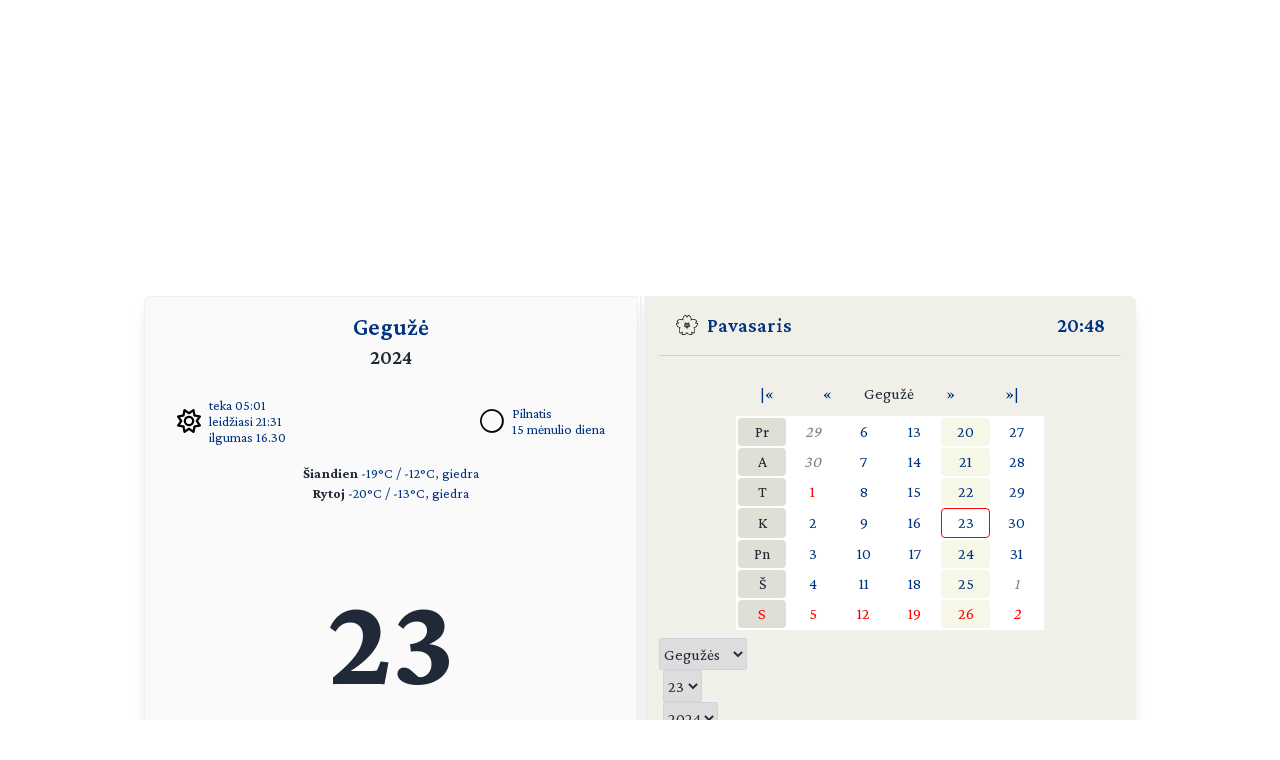

--- FILE ---
content_type: text/html; charset=UTF-8
request_url: https://day.lt/diena/2024.05.23
body_size: 5229
content:
<!DOCTYPE html>
<html lang="lt">

<head>
  <meta charset="UTF-8">
  <meta name="description" content="Vardų reikšmių ir švenčių kasdienis kalendorius" />
  <meta name="keywords" content="vardų reikšmės, kalendorius, šventės, vardai, straipsniai, reikšmės" />
  <meta name="author" content="marijus(at)day.lt" />
  <link rel="shortcut icon" type="image/x-icon" href="/favicon.ico" />
  <link rel="icon" type="image/png" href="/favicon-32x32.png" sizes="32x32" />
  <link rel="icon" type="image/png" href="/favicon-96x96.png" sizes="96x96" />
  <link rel="icon" type="image/svg+xml" href="/favicon.svg" />
  <link rel="apple-touch-icon" sizes="180x180" href="/apple-touch-icon.png" />
  <meta name="apple-mobile-web-app-title" content="day.lt" />
  <link rel="manifest" href="/site.webmanifest" />

  <meta property="og:image" content="https://day.lt/daylt_profile.png" />
  <meta property="og:image:width" content="1200" />
  <meta property="og:image:height" content="630" />
  <meta property="og:type" content="website" />
  <meta property="og:title" content="DAY.LT Virtualus kalendorius" />
  <meta property="og:description" content="Vardų reikšmių ir švenčių kasdienis kalendorius" />

  <base href="https://day.lt/" />
  <title>Virtualus kalendorius</title>
  <meta name="viewport" content="width=device-width, initial-scale=1.0">
  <script>
    if (localStorage.getItem('color-theme') === 'dark' ||
      (!('color-theme' in localStorage) && window.matchMedia('(prefers-color-scheme: dark)').matches)) {
      document.documentElement.classList.add('dark');
    } else {
      document.documentElement.classList.remove('dark');
    }
  </script>
  <script async src="https://pagead2.googlesyndication.com/pagead/js/adsbygoogle.js?client=ca-pub-5828328725913886"
    crossorigin="anonymous"></script>
  <link rel="stylesheet" href="v2/css/stilius.css">
  <link rel="stylesheet" href="v2/css/v2stilius.css">
  <style>
    @import url('https://fonts.googleapis.com/css2?family=Crimson+Pro:wght@400;600;700&display=swap');
  </style>
  <script type="text/javascript" src="formvalidate.js" defer></script>
  <!-- Global site tag (gtag.js) - Google Analytics -->
  <script async src="https://www.googletagmanager.com/gtag/js?id=G-BSQQRM8FK4"></script>
  <script>
    window.dataLayer = window.dataLayer || [];
    function gtag() { dataLayer.push(arguments); }
    gtag('js', new Date());
    gtag('config', 'G-BSQQRM8FK4');
  </script>
  </head>
<body class="text-gray-800">

	<div id="reklama" class="items-center" align="center">
        <script async src="https://pagead2.googlesyndication.com/pagead/js/adsbygoogle.js?client=ca-pub-5828328725913886"
            crossorigin="anonymous"></script>
        <!-- horizontal -->
        <ins class="adsbygoogle"
            style="display:block"
            data-ad-client="ca-pub-5828328725913886"
            data-ad-slot="1867775896"
            data-ad-format="auto"
            data-full-width-responsive="true"></ins>
        <script>
            (adsbygoogle = window.adsbygoogle || []).push({});
        </script>
    </div>

    <!-- Main Container -->
    <div class="container mx-auto p-4 md:max-w-5xl relative content">
        <!-- Calendar Container with Flex for mobile and desktop (switch at 768px) -->
        <div class="calendar-container flex flex-col md:flex-row relative">
            <!-- Left Side - Calendar Page -->
            <div class="calendar-section calendar-left w-full md:w-\005B\50%\005D flex flex-col justify-between px-4 rounded-l-md shadow-lg">    

            <div class="flex flex-col flex-grow">
    <div class="text-center mb-2">
      <h1 title="Mėnuo" class="text-2xl font-semibold"><a href="menesiai" title="Apie mėnesį">Gegužė</a></h1>
      <h2 title="Metai" class="text-xl font-semibold">2024</h2>
    </div>


    <div class="sun-moon-container m-4">
      <div class="sun-data flex items-center">
        <a href="saule_miestuose" class="flex items-center">
          <svg xmlns="http://www.w3.org/2000/svg" viewBox="0 0 512 512" class="weather-icon" width="24" height="24"><!--!Font Awesome Free 6.6.0 by @fontawesome - https://fontawesome.com License - https://fontawesome.com/license/free Copyright 2024 Fonticons, Inc.--><path d="M375.7 19.7c-1.5-8-6.9-14.7-14.4-17.8s-16.1-2.2-22.8 2.4L256 61.1 173.5 4.2c-6.7-4.6-15.3-5.5-22.8-2.4s-12.9 9.8-14.4 17.8l-18.1 98.5L19.7 136.3c-8 1.5-14.7 6.9-17.8 14.4s-2.2 16.1 2.4 22.8L61.1 256 4.2 338.5c-4.6 6.7-5.5 15.3-2.4 22.8s9.8 13 17.8 14.4l98.5 18.1 18.1 98.5c1.5 8 6.9 14.7 14.4 17.8s16.1 2.2 22.8-2.4L256 450.9l82.5 56.9c6.7 4.6 15.3 5.5 22.8 2.4s12.9-9.8 14.4-17.8l18.1-98.5 98.5-18.1c8-1.5 14.7-6.9 17.8-14.4s2.2-16.1-2.4-22.8L450.9 256l56.9-82.5c4.6-6.7 5.5-15.3 2.4-22.8s-9.8-12.9-17.8-14.4l-98.5-18.1L375.7 19.7zM269.6 110l65.6-45.2 14.4 78.3c1.8 9.8 9.5 17.5 19.3 19.3l78.3 14.4L402 242.4c-5.7 8.2-5.7 19 0 27.2l45.2 65.6-78.3 14.4c-9.8 1.8-17.5 9.5-19.3 19.3l-14.4 78.3L269.6 402c-8.2-5.7-19-5.7-27.2 0l-65.6 45.2-14.4-78.3c-1.8-9.8-9.5-17.5-19.3-19.3L64.8 335.2 110 269.6c5.7-8.2 5.7-19 0-27.2L64.8 176.8l78.3-14.4c9.8-1.8 17.5-9.5 19.3-19.3l14.4-78.3L242.4 110c8.2 5.7 19 5.7 27.2 0zM256 368a112 112 0 1 0 0-224 112 112 0 1 0 0 224zM192 256a64 64 0 1 1 128 0 64 64 0 1 1 -128 0z"/></svg>
          <ul class="list-none -space-y-1 ml-2 text-sm">
            <li>teka 05:01</li>
            <li>leidžiasi 21:31</li>
            <li>ilgumas 16.30</li>
          </ul>
        </a>
      </div>
      <div class="moon-data flex items-center">
        <a href="menulio_fazes" title="Apie dabartinį mėnulį">
          <img src="v2/images/menulis/pilnatis.svg" alt="Pilnatis" class="weather-icon" width="24" height="24">
        </a>
        <ul title="Mėnulis" class="list-none -space-y-1 ml-2 text-sm">
          <li><a href="menulio_fazes" title="Apie dabartinį mėnulį">Pilnatis</a></li>
          <li><a href="menulio_dienos/m15" title="Apie mėnulio dieną">15 mėnulio diena</a></li>
        </ul>        
      </div>
    </div>
    
    <div class="text-center text-sm mb-4"><p><strong>Šiandien</strong> 
    <a href="orai">-19&deg;C / -12&deg;C, giedra</a><br /><strong>Rytoj</strong> 
    <a href="orai">-20&deg;C / -13&deg;C, giedra</a></p></div>
    <div class="flex-grow"></div>      

    <div class="text-center mb-8">
      <p class="text-9xl font-bold" title="Data">23</p>
      <p class="text-3xl font-semibold mt-2"><span title="Savaitės diena"><a href="savaites_dienos/Ketvirtadienis">KETVIRTADIENIS</a></span></p>
    </div>

    <div class="flex-grow"></div>      	
   
    <div class="text-center mb-4 w-5/6 mx-auto">
      <p class="vardadieniai" title="Šiandien vardadienius švenčia">
        <a href="vardai/Gertautas" title="Vardų reikšmės: Gertautas">Gertautas</a>
    <a href="vardai/Tautvyd%C4%97" title="Vardų reikšmės: Tautvydė">Tautvydė</a>
    <a href="vardai/Ivona" title="Vardų reikšmės: Ivona">Ivona</a>
    <a href="vardai/%C5%BDydr%C5%ABn%C4%97" title="Vardų reikšmės: Žydrūnė">Žydrūnė</a>
    <a href="vardai/%C5%BDydr%C5%ABnas" title="Vardų reikšmės: Žydrūnas">Žydrūnas</a>      </p>
    </div>

    <div class="flex-grow"></div>      

     <div class="text-center text-xl mb-4"><p><a href="sventes/straipsniai/akuserijos_fistules_diena" style="font-weight: bold;"><span title="Šios dienos šventė">Tarptautinė akušerijos fistulės diena</span></a> <small></small></p></div>     
    <div class="flex-grow"></div>      

    <div class="text-center text-sm mb-10">
     <p title="Patarlė">Be vienybės nėr galybės</p>
    </div> 

    <div class="flex-grow"></div>


    <div class="flex justify-between items-center m-4">
      <div class="flex-1 flex items-center">
       <a href="horoskopai/Dvyniai" class="flex items-center">
        <img src="v2/images/zodiakas/dvyniai.svg" alt="Dvyniai (05.23-06.21)" class="weather-icon" width="24" height="24" />
        <span class="ml-2" title="Zodiako ženklas - Dvyniai (05.23-06.21)">Dvyniai</span>
       </a>       
      </div>

      <div class="flex-1 flex items-center justify-center">
        <a href="kinu_horoskopas/drakonas" class="flex items-center">
          <img src="v2/images/zodiakas/kinu/drakonas.svg" class="weather-icon" width="24" height="24" alt="Drakonas" >
          <span title="Metai pagal rytų horoskopą" class="ml-2">Drakonas</span>        
        </a>        
      </div>
      
      <div class="flex-1 flex items-center justify-end">
        <p class="text-right"><span title="Diena nuo metų pradžios">144</span> / <span title="Savaitė nuo metų pradžios">21</span></p>
      </div>
    </div>    

              
               </div>						
            </div>

            <!-- Spine in between the two calendar sections (hidden on screens smaller than 768px) -->
            <div class="spine hidden md:block shadow-lg"></div>
            <!-- Right Side - Calendar Page -->
            <div class="calendar-section calendar-right w-full md:w-\005B\50%\005D flex flex-col justify-between bg-f0f0e8 relative rounded-r-md shadow-lg">
                <!-- Right calendar content -->
                <div>


      <div class="flex justify-between mb-4 px-4 text-xl font-semibold">
        <div class="flex items-center">          
          <span class="inline emoji pr-2"><img src="v2/images/pavasaris.svg" alt="Pavasaris" class="weather-icon" width="24" height="24" /></span>
          <a href="metu_laikai">Pavasaris</a>
        </div>
        <div class="flex items-center">
          <span title="Lietuvos laikas"><a href="laikas" title="Tikslus laikas Lietuvoje">20:48</a></span>
        </div>
      </div>
      <hr class="h-px bg-gray-300 border-0">


      <div  class="flex flex-col justify-center items-center text-center">


     <table class="calendarhead table-fixed mt-6 mb-2 w-5/6 md:w-2/3"><tr><td><a href="?menuo=05&amp;metai=2023" title="Praeitų metų gegužė">|&laquo;</a></td><td><a href="?menuo=04&amp;metai=2024" title="Balandis">&laquo;</a></td><td class="mx-2 text-center">Gegužė</td><td><a href="?menuo=06&amp;metai=2024" title="Birželis">&raquo;</a></td><td><a href="?menuo=05&amp;metai=2025" title="Kitų metų gegužė">&raquo;|</a></td></tr></table><table class="calendar table-fixed border-separate text-md w-5/6 md:w-2/3 bg-white"><tr>
<td class="weekdayname text-center">Pr</td>
<td class="othermonth"><span class="othermonth"><a href="diena/2024.04.29">29</a></span></td>
<td class="day"><a href="diena/2024.05.06" title="2024.05.06">6</a></td>
<td class="day"><a href="diena/2024.05.13" title="2024.05.13">13</a></td>
<td class="thisweek"><a href="diena/2024.05.20" title="2024.05.20">20</a></td>
<td class="day"><a href="diena/2024.05.27" title="2024.05.27">27</a></td>
</tr>
<tr>
<td class="weekdayname text-center">A</td>
<td class="othermonth"><span class="othermonth"><a href="diena/2024.04.30">30</a></span></td>
<td class="day"><a href="diena/2024.05.07" title="2024.05.07">7</a></td>
<td class="day"><a href="diena/2024.05.14" title="2024.05.14">14</a></td>
<td class="thisweek"><a href="diena/2024.05.21" title="2024.05.21">21</a></td>
<td class="day"><a href="diena/2024.05.28" title="2024.05.28">28</a></td>
</tr>
<tr>
<td class="weekdayname text-center">T</td>
<td class="day" style="color: red;"><a href="diena/2024.05.01" title="2024.05.01" style="color: red;">1</a></td>
<td class="day"><a href="diena/2024.05.08" title="2024.05.08">8</a></td>
<td class="day"><a href="diena/2024.05.15" title="2024.05.15">15</a></td>
<td class="thisweek"><a href="diena/2024.05.22" title="2024.05.22">22</a></td>
<td class="day"><a href="diena/2024.05.29" title="2024.05.29">29</a></td>
</tr>
<tr>
<td class="weekdayname text-center">K</td>
<td class="day"><a href="diena/2024.05.02" title="2024.05.02">2</a></td>
<td class="day"><a href="diena/2024.05.09" title="2024.05.09">9</a></td>
<td class="day"><a href="diena/2024.05.16" title="2024.05.16">16</a></td>
<td class="today"><a href="diena/2024.05.23" title="2024.05.23">23</a></td>
<td class="day"><a href="diena/2024.05.30" title="2024.05.30">30</a></td>
</tr>
<tr>
<td class="weekdayname text-center">Pn</td>
<td class="day"><a href="diena/2024.05.03" title="2024.05.03">3</a></td>
<td class="day"><a href="diena/2024.05.10" title="2024.05.10">10</a></td>
<td class="day"><a href="diena/2024.05.17" title="2024.05.17">17</a></td>
<td class="thisweek"><a href="diena/2024.05.24" title="2024.05.24">24</a></td>
<td class="day"><a href="diena/2024.05.31" title="2024.05.31">31</a></td>
</tr>
<tr>
<td class="weekdayname text-center">Š</td>
<td class="day"><a href="diena/2024.05.04" title="2024.05.04">4</a></td>
<td class="day"><a href="diena/2024.05.11" title="2024.05.11">11</a></td>
<td class="day"><a href="diena/2024.05.18" title="2024.05.18">18</a></td>
<td class="thisweek"><a href="diena/2024.05.25" title="2024.05.25">25</a></td>
<td class="othermonth"><span class="othermonth"><a href="diena/2024.06.01">1</a></span></td>
</tr>
<tr>
<td class="weekdayname text-center" style="color: red;">S</td>
<td class="day" style="color: red;"><a href="diena/2024.05.05" title="2024.05.05" style="color: red;">5</a></td>
<td class="day" style="color: red;"><a href="diena/2024.05.12" title="2024.05.12" style="color: red;">12</a></td>
<td class="day" style="color: red;"><a href="diena/2024.05.19" title="2024.05.19" style="color: red;">19</a></td>
<td class="thisweek" style="color: red;"><a href="diena/2024.05.26" title="2024.05.26" style="color: red;">26</a></td>
<td class="othermonth" style="color: red;"><span class="othermonth"><a href="diena/2024.06.02" style="color: red;">2</a></span></td>
</tr>
</table>
     <div class="w-full">
     
<form action="diena/" method="post">
<fieldset class="justify-center mt-2 space-x-1 flex">
 <select name="month" class="border border-gray-300 rounded-sm h-8">
  <option value="01">Sausio</option>
  <option value="02">Vasario</option>
  <option value="03">Kovo</option>
  <option value="04">Balandžio</option>
  <option value="05" selected="selected">Gegužės</option>
  <option value="06">Birželio</option>
  <option value="07">Liepos</option>
  <option value="08">Rugpjūčio</option>
  <option value="09">Rugsėjo</option>
  <option value="10">Spalio</option>
  <option value="11">Lapkričio</option>
  <option value="12">Gruodžio</option>
 </select>

 <select name="day" class="border border-gray-300 rounded-sm h-8">
  <option value="01">1</option>
  <option value="02">2</option>
  <option value="03">3</option>
  <option value="04">4</option>
  <option value="05">5</option>
  <option value="06">6</option>
  <option value="07">7</option>
  <option value="08">8</option>
  <option value="09">9</option>
  <option value="10">10</option>
  <option value="11">11</option>
  <option value="12">12</option>
  <option value="13">13</option>
  <option value="14">14</option>
  <option value="15">15</option>
  <option value="16">16</option>
  <option value="17">17</option>
  <option value="18">18</option>
  <option value="19">19</option>
  <option value="20">20</option>
  <option value="21">21</option>
  <option value="22">22</option>
  <option value="23" selected="selected">23</option>
  <option value="24">24</option>
  <option value="25">25</option>
  <option value="26">26</option>
  <option value="27">27</option>
  <option value="28">28</option>
  <option value="29">29</option>
  <option value="30">30</option>
  <option value="31">31</option>
 </select>

 <select name="year" class="border border-gray-300 rounded-sm h-8">
  <option value="2024" selected="selected">2024</option>
  <option value="2025">2025</option>
  <option value="2026">2026</option>
 </select>

<button type="submit" class="w-1/4 button" />&raquo;</button>
</fieldset></form>    </div>
      
    </div>
 
  
  
    <div  class="flex justify-center items-center">
      <!-- Right Sidebar Links -->
      <div class="sidebar-links p-8">  
        <ul>      
          <li><a href="kalendorius/2024" title="Šių metų kalendorius">2024</a>,&nbsp;<a href="kalendorius/2025" title="Ateinančių metų kalendorius">2025 metų kalendorius</a></li>
          <li><a href="sventes" title="Švenčių tradicijos">Šventės</a></li>      
          <li><a href="stiliukas" title="Dienos stiliukas">Dienos stiliukas</a></li>
          <li><a href="dienos_ivykiai" title="Dienos įvykiai">Dienos įvykiai</a></li>
          <li>
            <a href="misles" title="Įmink mįslę!">Mįslės</a>,&nbsp;
            <a href="zaidimai" title="Vakarėlių žaidimai">žaidimai</a>&nbsp;ir&nbsp;
            <a href="zaidimai/skaiciuotes" title="Skaičiuotės">skaičiuotės</a>
          </li>
          <li><a href="gimines" title="Vedybų giminystės pavadinimai (gentystės, svainystės)">Giminystės papročiai</a></li>
          <li>
            <a href="vardai" title="Vardų reikšmės">Vardų reikšmės</a>&nbsp;ir&nbsp;
            <a href="vardadieniai" title="Vardadieniai">vardadieniai</a>
          </li>
          <li><a href="horoskopai" title="Apie horoskopo ženklus, dienos horoskopai">Horoskopai ir tipai</a></li>
          <li>
            <a href="sveikata" title="Kaip maitintis arba sveikata pagal Feng Shui">Sveikata</a>&nbsp;ir&nbsp;
            <a href="sapnai" title="Ką šiandien sapnavai?">sapnai</a>
          </li>
          <li>
            <a href="poezija" title="Poetai apie dieną ir naktį bei apie metų laikus">Poezija</a>&nbsp;ir&nbsp;
            <a href="dainos" title="Dainos">dainos</a>
          </li>            
          <li><a href="apie" title="Trumpa informacija apie kalendorių">Apie kalendorių</a></li>
          <li><a href="kontaktai" title="Turite ką pasakyti?">Kontaktai</a>&nbsp;<a href="http://www.facebook.com/pages/Daylt/168519343341" onclick="window.open(this.href);return false"><img src="v2/images/fb.svg" alt="day.lt facebook'e" class="ml-2 -mt-2 weather-icon h-4 inline"></a></li>
        </ul>
      </div>
    </div>   
    </div>
   
    <div class="mt-auto text-right text-gray-400 text-sm">   
      <div class="items-center">   
            <a href="https://ko-fi.com/Q5Q116CBZF" title="Nupirk day.lt kolektyvui kavos!" target="_blank" class="kofibutton inline-block text-white text-sm rounded-lg px-3 py-1 shadow-md w-[140px] cursor-pointer text-center">
                <span class="flex items-center justify-center space-x-2">                
                    <img src="https://storage.ko-fi.com/cdn/cup-border.png" alt="Kavos :)" class="h-[20px] mr-1.5 kofiimg" />                
                    <span class="text-center leading-[33px] tracking-tight">Paremk day.lt</span>
                </span>
            </a>
        </div>    
    </div>						

</div>
</div>
  <div class="mt-1 absolute right-8" id="theme-toggle-iconset">
    <a href="#" id="theme-toggle-link" class="dark-mode-link flex items-center space-x-2">
      <span id="theme-toggle-icon"></span>
    </a>
	</div>
</div>    
    <!-- Footer with Dark Mode Button -->
    <footer>
        <p>&copy; day.lt, 2003-2024</p>
        <button id="theme-toggle" class="dark-mode-button" style="display: none;"></button>
    </footer>
    <script src="v2/js/theme-toggle.js"></script>
    <script src="v2/js/webpushr.js"></script>
</body>
</html>

--- FILE ---
content_type: text/html; charset=utf-8
request_url: https://www.google.com/recaptcha/api2/aframe
body_size: 225
content:
<!DOCTYPE HTML><html><head><meta http-equiv="content-type" content="text/html; charset=UTF-8"></head><body><script nonce="UfqFslVqjmfnh1QfC1kR8A">/** Anti-fraud and anti-abuse applications only. See google.com/recaptcha */ try{var clients={'sodar':'https://pagead2.googlesyndication.com/pagead/sodar?'};window.addEventListener("message",function(a){try{if(a.source===window.parent){var b=JSON.parse(a.data);var c=clients[b['id']];if(c){var d=document.createElement('img');d.src=c+b['params']+'&rc='+(localStorage.getItem("rc::a")?sessionStorage.getItem("rc::b"):"");window.document.body.appendChild(d);sessionStorage.setItem("rc::e",parseInt(sessionStorage.getItem("rc::e")||0)+1);localStorage.setItem("rc::h",'1770144536630');}}}catch(b){}});window.parent.postMessage("_grecaptcha_ready", "*");}catch(b){}</script></body></html>

--- FILE ---
content_type: image/svg+xml
request_url: https://day.lt/v2/images/zodiakas/kinu/drakonas.svg
body_size: 688
content:
<?xml version="1.0" encoding="UTF-8"?>
<!DOCTYPE svg PUBLIC "-//W3C//DTD SVG 1.1//EN" "http://www.w3.org/Graphics/SVG/1.1/DTD/svg11.dtd">
<svg xmlns="http://www.w3.org/2000/svg" version="1.1" width="1067px" height="1067px" style="shape-rendering:geometricPrecision; text-rendering:geometricPrecision; image-rendering:optimizeQuality; fill-rule:evenodd; clip-rule:evenodd" xmlns:xlink="http://www.w3.org/1999/xlink">
<g><path style="opacity:0.999" fill="#000000" d="M 385.5,55.5 C 424.762,65.6344 460.762,82.4678 493.5,106C 482.333,115.833 471.167,125.667 460,135.5C 457.775,139.281 456.109,143.281 455,147.5C 452.548,177.44 450.881,207.44 450,237.5C 449.25,262.507 448.417,287.507 447.5,312.5C 447.54,314.429 447.873,316.262 448.5,318C 573.174,318.772 697.841,318.105 822.5,316C 835.76,296.905 852.094,281.072 871.5,268.5C 903.106,279.939 925.94,300.939 940,331.5C 943.065,334.062 945.565,337.062 947.5,340.5C 915.525,342.085 883.525,342.919 851.5,343C 775.167,343.5 698.834,343.667 622.5,343.5C 622.167,445.836 622.5,548.169 623.5,650.5C 647.688,625.779 671.188,600.446 694,574.5C 731.833,524 769.667,473.5 807.5,423C 835.896,439.056 858.896,461.056 876.5,489C 866.67,496.412 855.67,501.412 843.5,504C 773.149,577.023 700.315,647.19 625,714.5C 621.667,774.167 621.667,833.833 625,893.5C 628.474,902.308 634.641,908.474 643.5,912C 691.151,914.738 738.818,915.072 786.5,913C 812.646,912.228 838.646,910.228 864.5,907C 890.995,870.869 906.495,830.369 911,785.5C 913.538,761.899 914.704,738.233 914.5,714.5C 920.167,714.5 925.833,714.5 931.5,714.5C 931.333,745.835 931.5,777.168 932,808.5C 932.223,820.529 932.89,832.529 934,844.5C 945.095,866.38 957.928,887.046 972.5,906.5C 957.612,940.8 931.612,960.966 894.5,967C 810.877,973.326 727.211,974.66 643.5,971C 623.75,970.137 604.083,968.47 584.5,966C 579.331,959.839 573.164,955.006 566,951.5C 562.71,942.341 560.044,933.008 558,923.5C 557.483,873.339 554.483,823.339 549,773.5C 476.079,822.219 398.912,863.552 317.5,897.5C 317.311,892.564 318.977,888.398 322.5,885C 403.066,836.46 478.566,780.96 549,718.5C 555.199,593.571 557.365,468.571 555.5,343.5C 519.5,343.5 483.5,343.5 447.5,343.5C 444.151,463.41 423.984,580.41 387,694.5C 321.572,834.095 218.405,935.095 77.5,997.5C 75.7823,992.702 76.7823,988.535 80.5,985C 187.005,913.171 268.505,819.671 325,704.5C 364.42,587.397 382.92,467.063 380.5,343.5C 291.486,343.035 202.486,343.868 113.5,346C 100.203,355.075 89.2032,352.909 80.5,339.5C 73.3965,335.064 68.0631,329.064 64.5,321.5C 94.1376,319.886 123.804,319.053 153.5,319C 229.166,318.5 304.833,318.333 380.5,318.5C 379.802,276.444 380.969,234.444 384,192.5C 384.172,146.763 384.672,101.096 385.5,55.5 Z"/></g>
<g><path style="opacity:0.998" fill="#000000" d="M 568.5,105.5 C 628.429,115.078 683.096,137.245 732.5,172C 747.846,186.022 757.18,203.355 760.5,224C 754.778,238.945 747.611,253.112 739,266.5C 731.694,272.758 723.528,274.092 714.5,270.5C 693.23,237.624 670.73,205.624 647,174.5C 624.176,154.334 599.343,137 572.5,122.5C 568.47,117.386 567.137,111.719 568.5,105.5 Z"/></g>
</svg>



--- FILE ---
content_type: image/svg+xml
request_url: https://day.lt/v2/images/pavasaris.svg
body_size: 586
content:
<?xml version="1.0" standalone="no"?>
<!DOCTYPE svg PUBLIC "-//W3C//DTD SVG 20010904//EN"
 "http://www.w3.org/TR/2001/REC-SVG-20010904/DTD/svg10.dtd">
<svg version="1.0" xmlns="http://www.w3.org/2000/svg"
 width="200.000000pt" height="200.000000pt" viewBox="0 0 200.000000 200.000000"
 preserveAspectRatio="xMidYMid meet">

<g transform="translate(0.000000,200.000000) scale(0.100000,-0.100000)"
fill="#000000" stroke="none">
<path d="M817 1811 c-107 -62 -175 -166 -182 -282 -2 -35 -4 -65 -4 -66 -1 -1
-18 5 -38 14 -52 21 -204 20 -258 -2 -58 -25 -136 -86 -169 -133 l-28 -42 52
-57 52 -57 -77 -20 -77 -20 5 -55 c14 -131 119 -269 238 -312 32 -12 59 -23
59 -24 0 -2 -11 -25 -25 -52 -62 -122 -43 -299 43 -403 l20 -25 65 33 c69 34
92 40 84 19 -3 -8 -8 -43 -12 -79 l-7 -66 70 -12 c55 -10 83 -10 136 0 74 14
166 63 208 112 l27 31 44 -40 c101 -93 217 -128 337 -102 73 16 69 8 55 118
l-7 64 66 -36 c37 -21 73 -37 80 -37 21 0 74 93 91 158 26 99 12 209 -36 288
l-19 31 45 13 c59 16 144 77 179 128 42 61 75 151 76 203 l0 47 -70 17 c-38 9
-70 20 -70 24 0 4 20 27 45 51 25 24 45 52 45 61 0 32 -98 127 -166 160 -58
29 -72 32 -156 31 -60 0 -106 -6 -129 -16 l-36 -15 -5 72 c-8 119 -69 211
-183 278 -75 43 -86 40 -137 -42 l-45 -71 -36 55 c-21 31 -40 63 -43 71 -9 23
-52 18 -107 -13z m122 -115 c28 -47 55 -87 60 -90 7 -5 104 138 114 168 6 17
93 -41 136 -90 56 -64 75 -131 66 -234 l-7 -78 62 31 c50 25 78 32 145 35 77
4 89 2 148 -25 35 -17 81 -47 101 -68 l38 -38 -71 -71 c-39 -39 -71 -76 -71
-81 0 -6 28 -16 63 -23 34 -6 79 -16 100 -22 34 -10 37 -13 31 -38 -31 -135
-151 -252 -286 -277 l-35 -7 33 -49 c47 -71 69 -176 54 -260 -10 -56 -42 -129
-56 -129 -5 0 -32 14 -164 81 -19 9 -36 14 -38 10 -1 -4 4 -52 12 -106 7 -55
11 -102 9 -105 -3 -3 -41 -5 -86 -4 -111 1 -177 36 -255 134 l-38 48 -62 -68
c-80 -89 -129 -113 -232 -114 -43 -1 -81 2 -85 6 -4 4 -1 53 8 110 8 57 13
104 12 106 -2 2 -46 -20 -100 -49 -96 -50 -98 -51 -117 -32 -23 24 -48 112
-48 173 0 63 24 145 58 199 l28 46 -74 24 c-121 39 -215 141 -238 260 -6 28
-4 30 47 46 30 9 73 18 97 22 23 3 44 9 47 13 2 3 -27 38 -65 75 -39 38 -70
75 -70 81 0 19 71 78 125 105 43 20 64 24 145 23 81 0 103 -4 153 -27 32 -15
59 -27 60 -27 2 0 1 37 -1 83 -5 98 7 148 49 205 27 37 121 112 140 112 3 0
29 -38 58 -84z"/>
<path d="M808 1166 c7 -91 -6 -159 -44 -221 -19 -32 -34 -59 -34 -61 0 -2 10
-4 23 -4 66 0 187 -91 227 -171 l22 -42 25 44 c48 85 129 148 217 167 l34 7
-38 63 c-42 69 -58 153 -45 232 7 39 6 42 -11 35 -136 -59 -231 -59 -365 -1
-14 6 -15 -1 -11 -48z m150 -38 c19 -19 14 -55 -10 -72 -12 -9 -26 -16 -30
-16 -13 0 -48 39 -48 54 0 37 61 61 88 34z m169 -15 c14 -20 13 -24 -11 -48
-29 -29 -39 -31 -60 -9 -19 19 -21 55 -4 72 19 19 59 10 75 -15z m-77 -105
c11 -18 20 -36 20 -40 0 -4 -16 -19 -35 -33 l-34 -27 -35 28 -34 28 19 38 c16
31 25 38 49 38 23 0 35 -7 50 -32z m-152 -40 c35 -35 -9 -96 -54 -76 -29 13
-39 41 -24 68 12 23 58 28 78 8z m280 0 c7 -7 12 -21 12 -33 0 -29 -19 -45
-52 -45 -34 0 -55 39 -38 71 12 22 59 26 78 7z m-130 -125 c3 -25 -2 -35 -22
-49 -24 -15 -28 -15 -51 0 -27 18 -33 54 -13 74 7 7 29 12 48 10 31 -3 35 -6
38 -35z"/>
</g>
</svg>



--- FILE ---
content_type: image/svg+xml
request_url: https://day.lt/v2/images/zodiakas/dvyniai.svg
body_size: -260
content:
<?xml version="1.0" encoding="UTF-8"?>
<!DOCTYPE svg PUBLIC "-//W3C//DTD SVG 1.1//EN" "http://www.w3.org/Graphics/SVG/1.1/DTD/svg11.dtd">
<svg xmlns="http://www.w3.org/2000/svg" version="1.1" width="200px" height="200px" style="shape-rendering:geometricPrecision; text-rendering:geometricPrecision; image-rendering:optimizeQuality; fill-rule:evenodd; clip-rule:evenodd" xmlns:xlink="http://www.w3.org/1999/xlink">
<g><path style="opacity:0.949" fill="#000000" d="M 18.5,18.5 C 72.8286,30.4765 127.162,30.4765 181.5,18.5C 182.993,25.471 184.326,32.471 185.5,39.5C 171.885,42.158 158.219,44.4913 144.5,46.5C 143.5,82.1604 143.167,117.827 143.5,153.5C 157.63,154.633 171.63,156.633 185.5,159.5C 185.135,165.965 183.968,172.298 182,178.5C 181.326,179.578 180.326,180.245 179,180.5C 126.332,169.833 73.6657,169.833 21,180.5C 19.8926,180.415 18.8926,180.081 18,179.5C 15.8706,172.987 14.704,166.32 14.5,159.5C 28.351,156.474 42.351,154.474 56.5,153.5C 56.8332,117.827 56.4999,82.1604 55.5,46.5C 41.4453,44.5396 27.4453,42.2063 13.5,39.5C 15.0102,32.4594 16.6769,25.4594 18.5,18.5 Z M 77.5,47.5 C 92.7679,48.4841 107.935,48.8174 123,48.5C 123.5,82.8317 123.667,117.165 123.5,151.5C 107.833,150.167 92.1667,150.167 76.5,151.5C 76.1739,116.76 76.5072,82.0937 77.5,47.5 Z"/></g>
</svg>

